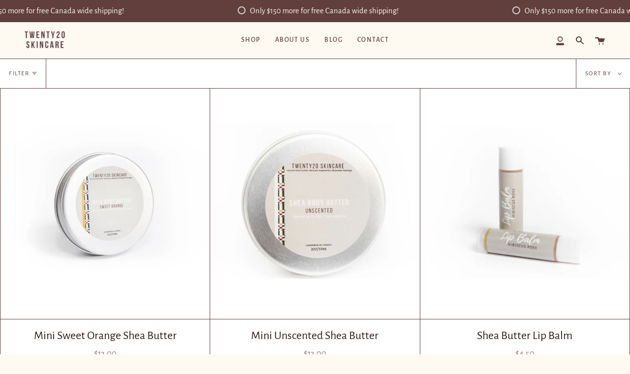

--- FILE ---
content_type: text/css
request_url: https://twenty20skincare.com/cdn/shop/t/2/assets/font-settings.css?v=108538306732294503521762901080
body_size: -271
content:
@font-face{font-family:Halant;font-weight:400;font-style:normal;font-display:swap;src:url(//twenty20skincare.com/cdn/fonts/halant/halant_n4.7a3ca1dd5e401bca6e0e60419988fc6cfb4396fb.woff2) format("woff2"),url(//twenty20skincare.com/cdn/fonts/halant/halant_n4.38c179b4994871894f8956587b45f527a9326a7a.woff) format("woff")}@font-face{font-family:Alegreya Sans;font-weight:400;font-style:normal;font-display:swap;src:url(//twenty20skincare.com/cdn/fonts/alegreya_sans/alegreyasans_n4.e332e76eefe545db0f9180cd382ce06e2f88055f.woff2) format("woff2"),url(//twenty20skincare.com/cdn/fonts/alegreya_sans/alegreyasans_n4.2f538e6a7581234d2f67054a40fbfd36d80c2e56.woff) format("woff")}@font-face{font-family:Halant;font-weight:500;font-style:normal;font-display:swap;src:url(//twenty20skincare.com/cdn/fonts/halant/halant_n5.2f0aeb14183101d3c4b3789f94097cc6d2b1edda.woff2) format("woff2"),url(//twenty20skincare.com/cdn/fonts/halant/halant_n5.6750530fae341cf4f5cac057f1da93aeef9bfc8c.woff) format("woff")}@font-face{font-family:Alegreya Sans;font-weight:500;font-style:normal;font-display:swap;src:url(//twenty20skincare.com/cdn/fonts/alegreya_sans/alegreyasans_n5.f0aec68ae52856bf4ae850bccaee669f9534ca16.woff2) format("woff2"),url(//twenty20skincare.com/cdn/fonts/alegreya_sans/alegreyasans_n5.091e8b3cf84229df0381e54d853b071df25a649f.woff) format("woff")}@font-face{font-family:Alegreya Sans;font-weight:400;font-style:italic;font-display:swap;src:url(//twenty20skincare.com/cdn/fonts/alegreya_sans/alegreyasans_i4.7156278bb23e48db294dc221d52a46fdc0183947.woff2) format("woff2"),url(//twenty20skincare.com/cdn/fonts/alegreya_sans/alegreyasans_i4.7283a068f87063ea0a478d58f299dd97afe5e064.woff) format("woff")}@font-face{font-family:Alegreya Sans;font-weight:500;font-style:italic;font-display:swap;src:url(//twenty20skincare.com/cdn/fonts/alegreya_sans/alegreyasans_i5.8c1c15a030bbe7eb3746adf26fe419a8b550d819.woff2) format("woff2"),url(//twenty20skincare.com/cdn/fonts/alegreya_sans/alegreyasans_i5.d6ca02c8b449f883ce252778bc4c7e9510f6c20b.woff) format("woff")}
/*# sourceMappingURL=/cdn/shop/t/2/assets/font-settings.css.map?v=108538306732294503521762901080 */
